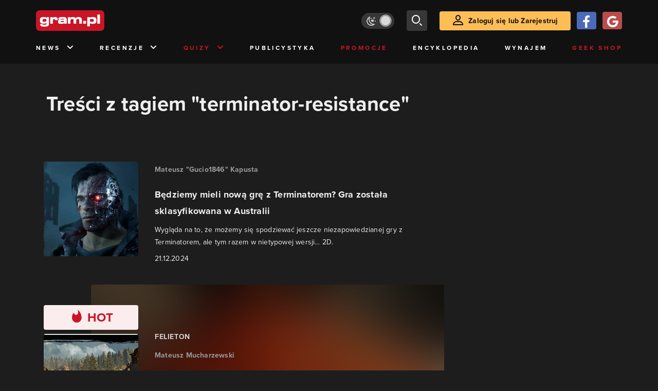

--- FILE ---
content_type: text/html; charset=utf-8
request_url: https://www.gram.pl/tag/terminator-resistance
body_size: 10584
content:
<!DOCTYPE html><html lang="pl"><head><meta charSet="utf-8"/><meta name="viewport" content="width=device-width"/><title lang="pl-pl">Treści z tagiem &quot;terminator-resistance&quot;</title><meta name="description" content="Artykuły i Newsy na stronie otagowane jako &quot;terminator-resistance&quot;"/><link rel="image_src" href="https://www.gram.pl/images/logo-big.jpg"/><meta property="og:title" content="Treści z tagiem &quot;terminator-resistance&quot;"/><meta property="og:description" content="Artykuły i Newsy na stronie otagowane jako &quot;terminator-resistance&quot;"/><meta property="og:image" content="https://www.gram.pl/images/logo-big.jpg"/><meta property="og:url" content="https://www.gram.pl/tag/terminator-resistance"/><meta property="og:image:width" content="600"/><meta property="og:image:height" content="315"/><meta property="og:type" content="website"/><meta property="og:locale" content="pl_PL"/><link rel="canonical" href="https://www.gram.pl/tag/terminator-resistance"/><link rel="alternate" type="application/rss+xml" title="gram.pl" href="https://www.gram.pl/rss/content.xml"/><meta name="robots" content="index,follow,noodp,noydir,max-image-preview:large"/><meta name="twitter:title" content="Treści z tagiem &quot;terminator-resistance&quot;"/><meta name="twitter:image" content="https://www.gram.pl/images/logo-big.jpg"/><meta name="twitter:description" content="Artykuły i Newsy na stronie otagowane jako &quot;terminator-resistance&quot;"/><meta name="twitter:card" content="summary_large_image"/><meta name="twitter:creator" content="@gram_pl"/><meta name="twitter:site" content="@gram_pl"/><meta name="theme-color" content="#CA1F27"/><meta name="msapplication-TileColor" content="#CA1F27"/><script type="application/ld+json">{
  "@context": "http://schema.org",
  "@type": "BreadcrumbList",
  "itemListElement": [
    {
      "@type": "ListItem",
      "position": 1,
      "item": {
        "@id": "https://www.gram.pl",
        "name": "www.gram.pl"
      }
    },
    {
      "@type": "ListItem",
      "position": 2,
      "item": {
        "@id": "https://www.gram.pl/tag",
        "name": "Tagi"
      }
    },
    {
      "@type": "ListItem",
      "position": 3,
      "item": {
        "@id": "https://www.gram.pl/tag/terminator-resistance",
        "name": "Treści z tagiem \"terminator-resistance\""
      }
    }
  ]
}</script><meta name="next-head-count" content="26"/><link rel="preconnect" href="https://use.typekit.net" crossorigin /><link rel="preload" href="/_next/static/css/af5d77b5a997d045.css" as="style"/><link rel="stylesheet" href="/_next/static/css/af5d77b5a997d045.css" data-n-g=""/><noscript data-n-css=""></noscript><script defer="" nomodule="" src="/_next/static/chunks/polyfills-c67a75d1b6f99dc8.js"></script><script src="/_next/static/chunks/webpack-a146a8ef8f1e9d05.js" defer=""></script><script src="/_next/static/chunks/framework-8fe9cb8b81506896.js" defer=""></script><script src="/_next/static/chunks/main-0ebf5555eb9cf2eb.js" defer=""></script><script src="/_next/static/chunks/pages/_app-46197a3e2758aa66.js" defer=""></script><script src="/_next/static/chunks/d158eb56-0e0a2fef3d0326b9.js" defer=""></script><script src="/_next/static/chunks/6240-f4fc521408f548b6.js" defer=""></script><script src="/_next/static/chunks/7963-d71f054838990ac1.js" defer=""></script><script src="/_next/static/chunks/5709-14abfeac8e68077c.js" defer=""></script><script src="/_next/static/chunks/5081-5c8c0285af2c285f.js" defer=""></script><script src="/_next/static/chunks/8900-4a4ed161bfa21042.js" defer=""></script><script src="/_next/static/chunks/pages/%5B...content%5D-f418c99a9162dcab.js" defer=""></script><script src="/_next/static/WDm6iSjUNr3QGnPTOKEiS/_buildManifest.js" defer=""></script><script src="/_next/static/WDm6iSjUNr3QGnPTOKEiS/_ssgManifest.js" defer=""></script><style data-href="https://use.typekit.net/cdt2gcb.css">@import url("https://p.typekit.net/p.css?s=1&k=cdt2gcb&ht=tk&f=139.169.175.5474.25136&a=99815084&app=typekit&e=css");@font-face{font-family:"proxima-nova";src:url("https://use.typekit.net/af/2555e1/00000000000000007735e603/30/l?primer=f592e0a4b9356877842506ce344308576437e4f677d7c9b78ca2162e6cad991a&fvd=n7&v=3") format("woff2"),url("https://use.typekit.net/af/2555e1/00000000000000007735e603/30/d?primer=f592e0a4b9356877842506ce344308576437e4f677d7c9b78ca2162e6cad991a&fvd=n7&v=3") format("woff"),url("https://use.typekit.net/af/2555e1/00000000000000007735e603/30/a?primer=f592e0a4b9356877842506ce344308576437e4f677d7c9b78ca2162e6cad991a&fvd=n7&v=3") format("opentype");font-display:auto;font-style:normal;font-weight:700;font-stretch:normal}@font-face{font-family:"proxima-nova";src:url("https://use.typekit.net/af/8738d8/00000000000000007735e611/30/l?primer=f592e0a4b9356877842506ce344308576437e4f677d7c9b78ca2162e6cad991a&fvd=n8&v=3") format("woff2"),url("https://use.typekit.net/af/8738d8/00000000000000007735e611/30/d?primer=f592e0a4b9356877842506ce344308576437e4f677d7c9b78ca2162e6cad991a&fvd=n8&v=3") format("woff"),url("https://use.typekit.net/af/8738d8/00000000000000007735e611/30/a?primer=f592e0a4b9356877842506ce344308576437e4f677d7c9b78ca2162e6cad991a&fvd=n8&v=3") format("opentype");font-display:auto;font-style:normal;font-weight:800;font-stretch:normal}@font-face{font-family:"proxima-nova";src:url("https://use.typekit.net/af/efe4a5/00000000000000007735e609/30/l?primer=f592e0a4b9356877842506ce344308576437e4f677d7c9b78ca2162e6cad991a&fvd=n4&v=3") format("woff2"),url("https://use.typekit.net/af/efe4a5/00000000000000007735e609/30/d?primer=f592e0a4b9356877842506ce344308576437e4f677d7c9b78ca2162e6cad991a&fvd=n4&v=3") format("woff"),url("https://use.typekit.net/af/efe4a5/00000000000000007735e609/30/a?primer=f592e0a4b9356877842506ce344308576437e4f677d7c9b78ca2162e6cad991a&fvd=n4&v=3") format("opentype");font-display:auto;font-style:normal;font-weight:400;font-stretch:normal}@font-face{font-family:"proxima-nova";src:url("https://use.typekit.net/af/1be3c2/00000000000000007735e606/30/l?primer=f592e0a4b9356877842506ce344308576437e4f677d7c9b78ca2162e6cad991a&fvd=n3&v=3") format("woff2"),url("https://use.typekit.net/af/1be3c2/00000000000000007735e606/30/d?primer=f592e0a4b9356877842506ce344308576437e4f677d7c9b78ca2162e6cad991a&fvd=n3&v=3") format("woff"),url("https://use.typekit.net/af/1be3c2/00000000000000007735e606/30/a?primer=f592e0a4b9356877842506ce344308576437e4f677d7c9b78ca2162e6cad991a&fvd=n3&v=3") format("opentype");font-display:auto;font-style:normal;font-weight:300;font-stretch:normal}@font-face{font-family:"proxima-nova";src:url("https://use.typekit.net/af/23e139/00000000000000007735e605/30/l?primer=f592e0a4b9356877842506ce344308576437e4f677d7c9b78ca2162e6cad991a&fvd=n5&v=3") format("woff2"),url("https://use.typekit.net/af/23e139/00000000000000007735e605/30/d?primer=f592e0a4b9356877842506ce344308576437e4f677d7c9b78ca2162e6cad991a&fvd=n5&v=3") format("woff"),url("https://use.typekit.net/af/23e139/00000000000000007735e605/30/a?primer=f592e0a4b9356877842506ce344308576437e4f677d7c9b78ca2162e6cad991a&fvd=n5&v=3") format("opentype");font-display:auto;font-style:normal;font-weight:500;font-stretch:normal}.tk-proxima-nova{font-family:"proxima-nova",sans-serif}</style></head><body class="no-trans dark-mode"><div id="__next"><div id="belka_expand" class="w2g"></div><div class="preheader"></div><div id="top" class="header" style="top:0px"><div class="container header-content flex-between d-none d-lg-flex"><div class="flex"><a href="/" aria-label="strona główna"><div class="logo"></div></a></div><div class="flex-right child-margin"><button class="darkmode-switch active" aria-label="Włącz tryb jasny"><span class="dot"></span></button><button class="small search" aria-label="szukaj"><span class="icon-search i-24"></span></button><a class="button loading" href="#"><span class="icon-user i-24"></span>Zaloguj się lub Zarejestruj<!-- --></a></div></div><nav class="container d-none d-lg-flex flex-between"><button class="menu-link">News<!-- --><span class="icon-chevron-down i-24 up"></span></button><button class="menu-link">Recenzje<!-- --><span class="icon-chevron-down i-24 up"></span></button><button class="menu-link new">Quizy<!-- --><span class="icon-chevron-down i-24 up"></span></button><a href="/publicystyka" class="menu-link">Publicystyka</a><a href="/news/promocje" class="menu-link new">Promocje</a><a href="/encyklopedia-gier" class="menu-link">Encyklopedia</a><a href="/wynajem" class="menu-link">Wynajem</a><a href="https://geek-shop.gram.pl" target="_blank" rel="noopener noreferrer" class="menu-link new">Geek Shop</a></nav><nav class="container header-content mobile flex-between d-flex d-lg-none"><button class="small search" aria-label="szukaj"><span class="icon-search i-24"></span></button><a href="/" aria-label="strona główna"><div class="logo mobile"></div></a><div class="mobile-nav"><button class="darkmode-switch active" aria-label="Włącz tryb jasny"><span class="dot"></span></button><button class="small search" aria-label="szukaj"><span class="icon-menu i-24"></span></button></div></nav></div><div id="content-wrapper" class="container"><div class="ad-wrapper   no-height"><div id="sekcja_bill_top" class="w2g"></div></div><div class="header-white-background"><h1 class="top24">Treści z tagiem &quot;terminator-resistance&quot;</h1></div><div class="row"><div style="max-width:810px" class="column-background col-12 col-lg p16nm"><main class="content-list"><a href="/news/bedziemy-mieli-nowa-gre-z-terminatorem-gra-zostala-sklasyfikowana-w-australii" class="news"><div class="row row-eq-height"><div class="col-auto"><div class="miniature relative image-loading"><img class="lazy" style="width:1px;height:1px" data-src="https://images.gram.pl/news/miniature/luch20241221172451208kdqt.jpg" alt=""/><div class="anchored-mobile d-block d-lg-none"></div></div></div><div class="col relative right"><div class="author">Mateusz &quot;Gucio1846&quot; Kapusta</div><div class="title">Będziemy mieli nową grę z Terminatorem? Gra została sklasyfikowana w Australii</div><div class="lead">Wygląda na to, że możemy się spodziewać jeszcze niezapowiedzianej gry z Terminatorem, ale tym razem w nietypowej wersji… 2D.
</div><div class="date">21.12.2024</div><div class="anchored flex-right"></div></div></div></a><a href="/artykul/nie-kazda-dobra-polska-gra-ma-sequel-niektore-koniecznie-go-potrzebuja-ranking-top-10" class="article"><div class="row row-eq-height relative"><div class="col-auto"><div class="tag hot contrast"><span class="icon-hot"></span>HOT<!-- --></div><div class="miniature relative image-loading"><img class="lazy" style="width:1px;height:1px" data-src="https://images.gram.pl/article/miniature/conn20241007204745204qosm.jpg" alt=""/><div class="anchored-mobile d-block d-lg-none"></div></div></div><div class="col relative flex-left"><div class="black-box d-none d-lg-block"></div><div class="relative w-100"><div class="category all-caps">Felieton</div><div class="author">Mateusz Mucharzewski</div><div class="title">Nie każda dobra polska gra ma sequel. Niektóre koniecznie go potrzebują -...</div><div class="lead d-none d-lg-block">Jeśli coś jest dobre, zazwyczaj otrzymuje sequel. Są jednak polskie gry, na kontynuację których długo czekamy i doczekać się nie możemy.
</div><div class="date">19.10.2024</div><div class="anchored flex-right d-none d-lg-flex"></div></div></div><div class="black-box d-block d-lg-none"></div></div></a><a href="/news/terminator-resistance-complete-edition-z-data-premiery-na-xbox-series-x-s" class="news"><div class="row row-eq-height"><div class="col-auto"><div class="miniature relative image-loading"><img class="lazy" style="width:1px;height:1px" data-src="https://images.gram.pl/news/miniature/xtuk20230727073015903hzyk.jpg" alt=""/><div class="anchored-mobile d-block d-lg-none"></div></div></div><div class="col relative right"><div class="author">Mikołaj Ciesielski</div><div class="title">Terminator: Resistance – Complete Edition z datą premiery na Xbox Series X/S</div><div class="lead">Produkcja polskiego studia Teyon Games wreszcie doczeka się wersji na najnowszą konsolę Microsoftu.
</div><div class="date">27.07.2023</div><div class="anchored flex-right"></div><div class="line d-none d-lg-block"></div></div></div><div class="line d-block d-lg-none"></div></a><div class="ad-wrapper"><div id="sekcja_bill_srodek_1" class="w2g"></div></div><a href="/news/arnold-schwarzenegger-nie-byl-planowany-do-roli-terminatora-zobaczcie-kogo-mial-zagrac-w-filmie-camerona" class="news"><div class="row row-eq-height"><div class="col-auto"><div class="tag hot contrast"><span class="icon-hot"></span>HOT<!-- --></div><div class="miniature relative image-loading"><img class="lazy" style="width:1px;height:1px" data-src="https://images.gram.pl/news/miniature/oegp20230419083307328xcnz.jpg" alt=""/><div class="tag small all-caps category">Popkultura</div><div class="anchored-mobile d-block d-lg-none"><div class="comment-counter small">1<!-- --></div></div></div></div><div class="col relative right"><div class="author">Krzysztof Żołyński </div><div class="title">Arnold Schwarzenegger nie był planowany do roli Terminatora. Zobaczcie kogo...</div><div class="lead">Czy wyobrażacie sobie, żeby terminatora mógł zagrać ktoś inny niż Arnold Schwarzenegger?
</div><div class="date">19.04.2023</div><div class="anchored flex-right"><div class="comment-counter">1<!-- --></div></div><div class="line d-none d-lg-block"></div></div></div><div class="line d-block d-lg-none"></div></a><a href="/news/terminator-resistance-dodatek-annihilation-line-na-nowym-zwiastunie-gameplay" class="news"><div class="row row-eq-height"><div class="col-auto"><div class="miniature relative image-loading"><img class="lazy" style="width:1px;height:1px" data-src="https://images.gram.pl/news/miniature/mrpx20211203182235627jqcc.jpg" alt=""/><div class="anchored-mobile d-block d-lg-none"></div></div></div><div class="col relative right"><div class="author">Mikołaj Ciesielski</div><div class="title">Terminator: Resistance – twórcy przypominają o dodatku Annihilation Line</div><div class="lead">Deweloperzy ze studia Teyon podzielili się nowymi fragmentami rozgrywki z nadchodzącego fabularnego rozszerzenia.
</div><div class="date">03.12.2021</div><div class="anchored flex-right"></div><div class="line d-none d-lg-block"></div></div></div><div class="line d-block d-lg-none"></div></a><a href="/news/terminator-resistance-teyon-reef-entertainment-oficjalna-zapowiedz-fabularne-dlc-dodatek-zwiastun-trailer" class="news"><div class="row row-eq-height"><div class="col-auto"><div class="miniature relative image-loading"><img class="lazy" style="width:1px;height:1px" data-src="https://images.gram.pl/news/miniature/fnhl20211123194017255woum.jpg" alt=""/><div class="anchored-mobile d-block d-lg-none"></div></div></div><div class="col relative right"><div class="author">Wincenty Wawrzyniak</div><div class="title">Terminator: Resistance otrzyma fabularne DLC na PC oraz PS5. Mamy zwiastun</div><div class="lead">Deweloperzy ze studia Teyon oficjalnie zapowiedzieli fabularny dodatek do gry Terminator: Resistance w wersji na pecety oraz konsole PlayStation 5.
</div><div class="date">23.11.2021</div><div class="anchored flex-right"></div><div class="line d-none d-lg-block"></div></div></div><div class="line d-block d-lg-none"></div></a><div class="ad-wrapper"><div id="sekcja_bill_srodek_2" class="w2g"></div></div><a href="/news/2020/12/16/zapowiedz-terminator-resistance-enhanced-na-playstation-5-data-premiery.shtml" class="news"><div class="row row-eq-height"><div class="col-auto"><div class="miniature relative image-loading"><img class="lazy" style="width:1px;height:1px" data-src="https://images.gram.pl/news/miniature/bgii20201216165145701uqui.jpg" alt=""/><div class="anchored-mobile d-block d-lg-none"></div></div></div><div class="col relative right"><div class="author">Mikołaj Ciesielski</div><div class="title">Terminator: Resistance Enhanced zmierza na PlayStation 5. Znamy datę premiery</div><div class="lead">Przedstawiciele polskiego studia Teyon ujawniają szczegóły na temat odświeżonej wersji swojej produkcji.
</div><div class="date">16.12.2020</div><div class="anchored flex-right"></div><div class="line d-none d-lg-block"></div></div></div><div class="line d-block d-lg-none"></div></a><a href="/news/2020/12/05/terminator-resistance-moze-trafic-na-ps5-i-xbox-series-x-plotka.shtml" class="news"><div class="row row-eq-height"><div class="col-auto"><div class="miniature relative image-loading"><img class="lazy" style="width:1px;height:1px" data-src="https://images.gram.pl/news/miniature/wjzp20201205085528394opuv.jpg" alt=""/><div class="anchored-mobile d-block d-lg-none"></div></div></div><div class="col relative right"><div class="author">Mikołaj Ciesielski</div><div class="title">Terminator: Resistance trafi na PlayStation 5 i Xbox Series X?</div><div class="lead">Australijska organizacja przyznająca grom kategorie wiekowe sklasyfikowała wersję „Enhanced”.
</div><div class="date">05.12.2020</div><div class="anchored flex-right"></div></div></div></a><a href="/artykul/2019/11/18/lepiej-niz-oczekiwano-gorzej-niz-powinno-byc-recenzja-terminator-resistance.shtml" class="article"><div class="row row-eq-height relative"><div class="col-auto"><div class="miniature relative image-loading"><img class="lazy" style="width:1px;height:1px" data-src="https://images.gram.pl/article/miniature/palr20191117114237386dkge.jpg" alt=""/><div class="anchored-mobile d-block d-lg-none"></div></div><div class="flex-center rating-container"><span class="icon-star"></span>6,8<!-- --></div></div><div class="col relative flex-left"><div class="black-box d-none d-lg-block"></div><div class="relative w-100"><div class="category all-caps">Recenzja</div><div class="author">Mateusz Mucharzewski</div><div class="title">Lepiej niż oczekiwano, gorzej niż powinno być – recenzja Terminator: Resistance</div><div class="lead d-none d-lg-block">Twórcy Rambo: The Video Game tym razem wzięli na warsztat markę Terminator. Ocena ich pracy mocno zależy od punktu odniesienia.
</div><div class="date">18.11.2019</div><div class="anchored flex-right d-none d-lg-flex"></div></div></div><div class="black-box d-block d-lg-none"></div></div></a><div class="ad-wrapper"><div id="sekcja_bill_srodek_3" class="w2g"></div></div><a href="/news/2019/11/15/premiera-i-przeglad-pierwszych-recenzji-gry-terminator-resistance.shtml" class="news"><div class="row row-eq-height"><div class="col-auto"><div class="tag hot contrast"><span class="icon-hot"></span>HOT<!-- --></div><div class="miniature relative image-loading"><img class="lazy" style="width:1px;height:1px" data-src="https://images.gram.pl/news/miniature/riqg20191115165120366sbuf.jpg" alt=""/><div class="anchored-mobile d-block d-lg-none"></div></div></div><div class="col relative right"><div class="author">Wincenty Wawrzyniak</div><div class="title">Premiera i przegląd pierwszych recenzji gry Terminator: Resistance</div><div class="lead">Dzisiaj jest całkiem ważny dzień dla branży – Pokemon Sword i Shield, Star Wars Jedi: Fallen Order… A, jeszcze ten Terminator: Resistance. No cóż.
</div><div class="date">15.11.2019</div><div class="anchored flex-right"></div><div class="line d-none d-lg-block"></div></div></div><div class="line d-block d-lg-none"></div></a><a href="/news/2019/11/04/polskie-studio-teyon-przygotowuje-graczy-na-premiere-terminator-resistance-i-publikuje-kolejne-materialy.shtml" class="news"><div class="row row-eq-height"><div class="col-auto"><div class="miniature relative image-loading"><img class="lazy" style="width:1px;height:1px" data-src="https://images.gram.pl/news/miniature/wnho20191104191843911lfqz.jpg" alt=""/><div class="anchored-mobile d-block d-lg-none"><div class="comment-counter small">2<!-- --></div></div></div></div><div class="col relative right"><div class="author">Wincenty Wawrzyniak</div><div class="title">Polskie studio Teyon przygotowuje graczy na premierę Terminator: Resistance i...</div><div class="lead">Już w przyszłym tygodniu na rynku zadebiutuje pierwszoosobowa strzelanka oparta na licencji kultowej serii filmów.
</div><div class="date">04.11.2019</div><div class="anchored flex-right"><div class="comment-counter">2<!-- --></div></div></div></div></a><a href="/artykul/2019/10/31/w-co-zagramy-w-listopadzie-2019-roku-najciekawsze-premiery-miesiaca-czesc-druga.shtml" class="article"><div class="row row-eq-height relative"><div class="col-auto"><div class="miniature relative image-loading"><img class="lazy" style="width:1px;height:1px" data-src="https://images.gram.pl/article/miniature/fojx20191014104819385qdom.jpg" alt=""/><div class="anchored-mobile d-block d-lg-none"></div></div></div><div class="col relative flex-left"><div class="black-box d-none d-lg-block"></div><div class="relative w-100"><div class="category all-caps">Inne</div><div class="author">Adam &quot;Harpen&quot; Berlik</div><div class="title">W co zaGRAMy w listopadzie 2019 roku - najciekawsze premiery miesiąca – część...</div><div class="lead d-none d-lg-block">Zgodnie z obietnicą prezentujemy drugą część zestawienia najciekawszych premier listopada. 
</div><div class="date">31.10.2019</div><div class="anchored flex-right d-none d-lg-flex"></div></div></div><div class="black-box d-block d-lg-none"></div></div></a><div class="ad-wrapper"><div id="sekcja_bill_srodek_4" class="w2g"></div></div><a href="/news/2019/10/20/terminator-resistance-na-27-minutowym-gameplayu-z-targow-egx.shtml" class="news"><div class="row row-eq-height"><div class="col-auto"><div class="miniature relative image-loading"><img class="lazy" style="width:1px;height:1px" data-src="https://images.gram.pl/news/miniature/hfyp20191020152316042sltc.jpg" alt=""/><div class="anchored-mobile d-block d-lg-none"><div class="comment-counter small">2<!-- --></div></div></div></div><div class="col relative right"><div class="author">LM</div><div class="title">Terminator: Resistance na 27-minutowym gameplayu z targów EGX</div><div class="lead">Tytuł ukaże się w połowie listopada na PC, PlayStation 4 i Xbox One.
</div><div class="date">20.10.2019</div><div class="anchored flex-right"><div class="comment-counter">2<!-- --></div></div><div class="line d-none d-lg-block"></div></div></div><div class="line d-block d-lg-none"></div></a><a href="/news/2019/10/02/poznalismy-wymagania-sprzetowe-gry-terminator-resistance.shtml" class="news"><div class="row row-eq-height"><div class="col-auto"><div class="miniature relative image-loading"><img class="lazy" style="width:1px;height:1px" data-src="https://images.gram.pl/news/miniature/uchm20191002210948212rfis.jpg" alt=""/><div class="anchored-mobile d-block d-lg-none"><div class="comment-counter small">2<!-- --></div></div></div></div><div class="col relative right"><div class="author">Wincenty Wawrzyniak</div><div class="title">Poznaliśmy wymagania sprzętowe gry Terminator: Resistance</div><div class="lead">Na Steamie udostępniono oficjalne wymagania sprzętowe polskiej gry – pójdzie również na starszym sprzęcie.
</div><div class="date">02.10.2019</div><div class="anchored flex-right"><div class="comment-counter">2<!-- --></div></div><div class="line d-none d-lg-block"></div></div></div><div class="line d-block d-lg-none"></div></a></main><div class="flex-evenly mb-4 flex-wrap"></div></div><aside class="col-12 col-lg-auto mb-5"><div style="position:relative" id="sekcja_half_prawa_szpalta_1" class="w2g"></div><div class="ad-wrapper mock-off column "><div id="sekcja_half_prawa_szpalta_2" class="w2g"></div></div></aside></div><aside class="top-frame relative mb-3"><div class="black-box"></div><h2 class="title flex-left"><div class="i-box right flex-center"><span class="icon-top i-24"></span></div>Top newsy<!-- --></h2><div class="row"><div class="col-12 col-sm-6 col-lg-3 top-item"><a href="/news/dragon-ball-ostatecznie-zamyka-jedna-z-najbardziej-kontrowersyjnych-teorii-anime" class="limiter" aria-label="Link do artykułu Dragon Ball ostatecznie zamyka jedną z najbardziej kontrowersyjnych teorii anime"><div class="miniature relative image-loading" style="height:0px"><img class="lazy" style="width:1px;height:1px" data-src="https://images.gram.pl/news/top/vycf20260123162532054zksm.jpg" alt=""/><div class="anchored"></div></div><div class="title">Dragon Ball ostatecznie zamyka jedną z najbardziej kontrowersyjnych teorii anime</div><div class="date">23.01.2026</div></a></div><div class="col-12 col-sm-6 col-lg-3 top-item"><a href="/news/gwiezdne-wojny-oficjalnie-przywracaja-plan-georgea-lucasa-z-siodmego-epizodu-sagi-nowy-serial-z-wielka-niespodzianka" class="limiter" aria-label="Link do artykułu Gwiezdne wojny oficjalnie przywracają plan George’a Lucasa z siódmego epizodu Sagi. Nowy serial z wielką niespodzianką"><div class="miniature relative image-loading" style="height:0px"><img class="lazy" style="width:1px;height:1px" data-src="https://images.gram.pl/news/top/anho20260123115446983zkdq.jpg" alt=""/><div class="anchored"><div class="comment-counter small">4<!-- --></div></div></div><div class="title">Gwiezdne wojny oficjalnie przywracają plan George’a Lucasa z siódmego epizodu Sagi. Nowy serial z wielką niespodzianką</div><div class="date">23.01.2026</div></a></div><div class="col-12 col-sm-6 col-lg-3 top-item"><a href="/news/trzecia-gra-po-polsku-zmierza-na-nintendo-switch-2" class="limiter" aria-label="Link do artykułu Trzecia gra po polsku zmierza na Nintendo Switch 2"><div class="miniature relative image-loading" style="height:0px"><img class="lazy" style="width:1px;height:1px" data-src="https://images.gram.pl/news/top/qthc20260123103810276gbch.jpg" alt=""/><div class="anchored"></div></div><div class="title">Trzecia gra po polsku zmierza na Nintendo Switch 2</div><div class="date">23.01.2026</div></a></div><div class="col-12 col-sm-6 col-lg-3 top-item"><a href="/news/nowy-serial-z-gwiezdnych-wojen-w-pierwszym-zwiastunie-wielki-powrot-ulubionego-zloczyncy" class="limiter" aria-label="Link do artykułu Nowy serial z Gwiezdnych wojen w pierwszym zwiastunie. Wielki powrót ulubionego złoczyńcy"><div class="miniature relative image-loading" style="height:0px"><img class="lazy" style="width:1px;height:1px" data-src="https://images.gram.pl/news/top/gvac20260122111121652goah.jpg" alt=""/><div class="anchored"><div class="comment-counter small">1<!-- --></div></div></div><div class="title">Nowy serial z Gwiezdnych wojen w pierwszym zwiastunie. Wielki powrót ulubionego złoczyńcy</div><div class="date">22.01.2026</div></a></div></div></aside><div class="ad-wrapper"><div id="sekcja_bill_bottom" class="w2g"></div></div><div style="max-width:100vw"><div id="interstitial" class="w2g"></div></div></div><div class="pin-to-bottom"><div class="socialistic-links"><div class="container flex-evenly" style="min-height:21px"><a class="link light" target="_blank" rel="noopener noreferrer" href="https://www.tiktok.com/@gram.pl_" aria-label="tiktok gram.pl"><span class="icon-ti i-24 up"></span><span class="d-none d-lg-inline">Tiktok</span></a><a class="link light" target="_blank" rel="noopener noreferrer" href="https://www.facebook.com/grampl" aria-label="facebook gram.pl"><span class="icon-fa i-24 up"></span><span class="d-none d-lg-inline">Facebook</span></a><a class="link light" target="_blank" rel="noopener noreferrer" href="https://www.youtube.com/user/wwwgrampl" aria-label="kanał youtube gram.pl"><span class="icon-youtube i-24 up"></span><span class="d-none d-lg-inline">Youtube</span></a><a class="link light" target="_blank" rel="noopener noreferrer" href="https://open.spotify.com/user/gram.pl" aria-label="spotify gram.pl"><span class="icon-spotify i-24 up"></span><span class="d-none d-lg-inline">Spotify</span></a><a class="link light" target="_blank" rel="noopener noreferrer" href="https://store.steampowered.com/curator/110591-gram.pl" aria-label="strona społeczności gram.pl na steam"><span class="icon-steam i-24 up"></span><span class="d-none d-lg-inline">Steam</span></a><a class="link light" target="_blank" rel="noopener noreferrer" href="https://www.gram.pl/rss/content.xml" aria-label="kanał rss grma.pl"><span class="icon-rss i-24 up"></span><span class="d-none d-lg-inline">RSS</span></a></div></div><div class="footer pt-3 pb-3 pt-lg-5 pb-lg-5"><div class="container"><div class="row"><div class="d-none d-lg-inline col-lg-4"><div class="logo"></div><div class="copyright">Copyright © 2005 - <!-- -->2026<!-- --> ACTION S.A.<!-- --></div><div class="copyright">Zamienie, ul. Dawidowska 10, 05-500 Piaseczno</div><div class="copyright" style="margin-top:0">tel. (+48 22) 332 16 00</div><div class="build-number">Portal: v.<!-- -->6.1.112<!-- --></div></div><div class="col-6 col-lg-2"><p>O nas</p><div class="row"><div class="col-12"><a class="foot" href="/kontakt">Zespół Gram</a><a class="foot" href="/regulamin">Regulamin</a><a class="foot" href="/regulamin#polityka-prywatnosci">Polityka prywatności</a></div></div></div><div class="col-6 col-lg-3"><p>Kontakt</p><div class="row"><div class="col-12"><a class="foot" href="/informacje/kontakt">Pomoc</a><a class="foot" href="/informacje/reklama">Reklama</a><a class="foot" href="/informacje/redakcja">Kontakt z redakcją</a></div></div></div><div class="col-12 col-lg-3"><p class="mt-4 mt-lg-0">Na skróty</p><div class="row"><div class="col-6"><a class="foot" href="/news/hot">HOT News</a><a class="foot" href="/gramtv">GramTV</a><a class="foot" href="https://www.sferis.pl/Strefa-Okazji" target="_blank" rel="noopener noreferrer">Promocje</a></div><div class="col-6"><a class="foot" href="https://www.sferis.pl/gaming-2541" target="_blank" rel="noopener noreferrer">Zakupy</a><a class="foot red" href="https://theprotocol.it/" target="_blank" rel="noopener noreferrer">the:protocol</a></div></div></div><div class="col-12 d-inline d-lg-none"><hr class="light mb-4"/><div class="logo"></div><div class="copyright">Copyright © 2005 - <!-- -->2026<!-- --> ACTION S.A.<!-- --></div><div class="copyright">Zamienie, ul. Dawidowska 10, 05-500 Piaseczno</div><div class="copyright" style="margin-top:0">tel. (+48 22) 332 16 00</div><div class="build-number">Portal: v.<!-- -->6.1.112<!-- --></div></div></div></div></div></div><noscript><img height="1" width="1" style="display:none" src="https://www.facebook.com/tr?id=704790599979438&amp;ev=PageView&amp;noscript=1" alt=""/></noscript><div id="quantcast"><noscript><div style="display:none"><img src="//pixel.quantserve.com/pixel/p-S7LjTHgJsANxL.gif" style="border:0" height="1" width="1" alt="Quantcast"/></div></noscript><noscript><div style="display:none"><img src="//pixel.quantserve.com/pixel/p-S7LjTHgJsANxL.gif" style="border:0" height="1" width="1" alt="Quantcast"/></div></noscript></div><div id="belka_sticky" class="w2g"></div><div id="vigneta" class="w2g"></div></div><script id="__NEXT_DATA__" type="application/json">{"props":{"pageProps":{"list":true,"loaded":true,"contentList":{"numFound":14,"page":0,"hasPrevious":false,"hasNext":false,"content":[{"title":"Będziemy mieli nową grę z Terminatorem? Gra została sklasyfikowana w Australii","comments":0,"hot":false,"category":"News","url":"/news/bedziemy-mieli-nowa-gre-z-terminatorem-gra-zostala-sklasyfikowana-w-australii","author":"Mateusz \"Gucio1846\" Kapusta","lead":"\u003cp\u003e\u003cspan\u003e\u003cspan\u003e\u003cspan\u003eWygląda na to, że możemy się spodziewać jeszcze niezapowiedzianej gry z Terminatorem, ale tym razem w nietypowej wersji… 2D.\u003c/span\u003e\u003c/span\u003e\u003c/span\u003e\u003c/p\u003e\n","image":"luch20241221172451208kdqt","rating":null,"article":false,"date":"21.12.2024"},{"title":"Nie każda dobra polska gra ma sequel. Niektóre koniecznie go potrzebują - ranking TOP 10","comments":0,"hot":true,"category":"Felieton","url":"/artykul/nie-kazda-dobra-polska-gra-ma-sequel-niektore-koniecznie-go-potrzebuja-ranking-top-10","author":"Mateusz Mucharzewski","lead":"\u003cp\u003eJeśli coś jest dobre, zazwyczaj otrzymuje sequel. Są jednak polskie gry, na kontynuację których długo czekamy i doczekać się nie możemy.\u003c/p\u003e\n","image":"conn20241007204745204qosm","rating":null,"article":true,"date":"19.10.2024"},{"title":"Terminator: Resistance – Complete Edition z datą premiery na Xbox Series X/S","comments":0,"hot":false,"category":"News","url":"/news/terminator-resistance-complete-edition-z-data-premiery-na-xbox-series-x-s","author":"Mikołaj Ciesielski","lead":"\u003cp\u003eProdukcja polskiego studia\u0026nbsp;Teyon\u0026nbsp;Games\u0026nbsp;wreszcie doczeka się wersji na najnowszą konsolę Microsoftu.\u003c/p\u003e\n","image":"xtuk20230727073015903hzyk","rating":null,"article":false,"date":"27.07.2023"},{"title":"Arnold Schwarzenegger nie był planowany do roli Terminatora. Zobaczcie kogo miał zagrać w filmie Camerona","comments":1,"hot":true,"category":"Popkultura","url":"/news/arnold-schwarzenegger-nie-byl-planowany-do-roli-terminatora-zobaczcie-kogo-mial-zagrac-w-filmie-camerona","author":"Krzysztof Żołyński ","lead":"\u003cp\u003e\u003cspan\u003e\u003cspan\u003e\u003cspan\u003eCzy wyobrażacie sobie, żeby terminatora mógł zagrać ktoś inny niż \u003cspan style=\"background:white\"\u003e\u003cspan\u003eArnold Schwarzenegger\u003c/span\u003e\u003c/span\u003e?\u003c/span\u003e\u003c/span\u003e\u003c/span\u003e\u003c/p\u003e\n","image":"oegp20230419083307328xcnz","rating":null,"article":false,"date":"19.04.2023"},{"title":"Terminator: Resistance – twórcy przypominają o dodatku Annihilation Line","comments":0,"hot":false,"category":"News","url":"/news/terminator-resistance-dodatek-annihilation-line-na-nowym-zwiastunie-gameplay","author":"Mikołaj Ciesielski","lead":"\u003cp\u003eDeweloperzy ze studia\u0026nbsp;Teyon\u0026nbsp;podzielili się nowymi fragmentami rozgrywki z nadchodzącego fabularnego rozszerzenia.\u003c/p\u003e\n","image":"mrpx20211203182235627jqcc","rating":null,"article":false,"date":"03.12.2021"},{"title":"Terminator: Resistance otrzyma fabularne DLC na PC oraz PS5. Mamy zwiastun","comments":0,"hot":false,"category":"News","url":"/news/terminator-resistance-teyon-reef-entertainment-oficjalna-zapowiedz-fabularne-dlc-dodatek-zwiastun-trailer","author":"Wincenty Wawrzyniak","lead":"\u003cp\u003eDeweloperzy ze studia Teyon oficjalnie zapowiedzieli fabularny dodatek do gry\u0026nbsp;\u003cem\u003eTerminator: Resistance\u003c/em\u003e w wersji na pecety oraz konsole PlayStation 5.\u003c/p\u003e\n","image":"fnhl20211123194017255woum","rating":null,"article":false,"date":"23.11.2021"},{"title":"Terminator: Resistance Enhanced zmierza na PlayStation 5. Znamy datę premiery","comments":0,"hot":false,"category":"News","url":"/news/2020/12/16/zapowiedz-terminator-resistance-enhanced-na-playstation-5-data-premiery.shtml","author":"Mikołaj Ciesielski","lead":"\u003cp\u003ePrzedstawiciele polskiego studia\u0026nbsp;Teyon\u0026nbsp;ujawniają szczegóły na temat odświeżonej wersji swojej produkcji.\u003c/p\u003e\n","image":"bgii20201216165145701uqui","rating":null,"article":false,"date":"16.12.2020"},{"title":"Terminator: Resistance trafi na PlayStation 5 i Xbox Series X?","comments":0,"hot":false,"category":"News","url":"/news/2020/12/05/terminator-resistance-moze-trafic-na-ps5-i-xbox-series-x-plotka.shtml","author":"Mikołaj Ciesielski","lead":"\u003cp\u003eAustralijska organizacja przyznająca grom kategorie wiekowe sklasyfikowała wersję „Enhanced”.\u003c/p\u003e\n","image":"wjzp20201205085528394opuv","rating":null,"article":false,"date":"05.12.2020"},{"title":"Lepiej niż oczekiwano, gorzej niż powinno być – recenzja Terminator: Resistance","comments":0,"hot":false,"category":"Recenzja","url":"/artykul/2019/11/18/lepiej-niz-oczekiwano-gorzej-niz-powinno-byc-recenzja-terminator-resistance.shtml","author":"Mateusz Mucharzewski","lead":"\u003cp\u003e\u003cspan\u003e\u003cspan\u003e\u003cspan\u003eTwórcy Rambo: The Video Game tym razem wzięli na warsztat markę Terminator. Ocena ich pracy mocno zależy od punktu odniesienia.\u003c/span\u003e\u003c/span\u003e\u003c/span\u003e\u003c/p\u003e\n","image":"palr20191117114237386dkge","rating":"68","article":true,"date":"18.11.2019"},{"title":"Premiera i przegląd pierwszych recenzji gry Terminator: Resistance","comments":0,"hot":true,"category":"News","url":"/news/2019/11/15/premiera-i-przeglad-pierwszych-recenzji-gry-terminator-resistance.shtml","author":"Wincenty Wawrzyniak","lead":"\u003cp\u003eDzisiaj jest całkiem ważny dzień dla branży –\u0026nbsp;\u003cem\u003ePokemon Sword\u003c/em\u003e\u0026nbsp;i\u0026nbsp;\u003cem\u003eShield\u003c/em\u003e,\u0026nbsp;\u003cem\u003eStar Wars Jedi: Fallen Order\u003c/em\u003e…\u0026nbsp;A, jeszcze ten\u0026nbsp;\u003cem\u003eTerminator: Resistance\u003c/em\u003e. No cóż.\u003c/p\u003e\n","image":"riqg20191115165120366sbuf","rating":null,"article":false,"date":"15.11.2019"},{"title":"Polskie studio Teyon przygotowuje graczy na premierę Terminator: Resistance i publikuje kolejne materiały","comments":2,"hot":false,"category":"News","url":"/news/2019/11/04/polskie-studio-teyon-przygotowuje-graczy-na-premiere-terminator-resistance-i-publikuje-kolejne-materialy.shtml","author":"Wincenty Wawrzyniak","lead":"\u003cp\u003eJuż w przyszłym tygodniu na rynku zadebiutuje pierwszoosobowa strzelanka oparta na licencji kultowej serii filmów.\u003c/p\u003e\n","image":"wnho20191104191843911lfqz","rating":null,"article":false,"date":"04.11.2019"},{"title":"W co zaGRAMy w listopadzie 2019 roku - najciekawsze premiery miesiąca – część druga","comments":0,"hot":false,"category":"Inne","url":"/artykul/2019/10/31/w-co-zagramy-w-listopadzie-2019-roku-najciekawsze-premiery-miesiaca-czesc-druga.shtml","author":"Adam \"Harpen\" Berlik","lead":"\u003cp\u003eZgodnie z obietnicą prezentujemy drugą część zestawienia najciekawszych premier listopada.\u0026nbsp;\u003c/p\u003e\n","image":"fojx20191014104819385qdom","rating":null,"article":true,"date":"31.10.2019"},{"title":"Terminator: Resistance na 27-minutowym gameplayu z targów EGX","comments":2,"hot":false,"category":"News","url":"/news/2019/10/20/terminator-resistance-na-27-minutowym-gameplayu-z-targow-egx.shtml","author":"LM","lead":"\u003cp\u003eTytuł ukaże się w połowie listopada na PC, PlayStation 4 i Xbox One.\u003c/p\u003e\n","image":"hfyp20191020152316042sltc","rating":null,"article":false,"date":"20.10.2019"},{"title":"Poznaliśmy wymagania sprzętowe gry Terminator: Resistance","comments":2,"hot":false,"category":"News","url":"/news/2019/10/02/poznalismy-wymagania-sprzetowe-gry-terminator-resistance.shtml","author":"Wincenty Wawrzyniak","lead":"\u003cp\u003eNa Steamie udostępniono oficjalne wymagania sprzętowe polskiej gry –\u0026nbsp;pójdzie również na starszym\u0026nbsp;sprzęcie.\u003c/p\u003e\n","image":"uchm20191002210948212rfis","rating":null,"article":false,"date":"02.10.2019"}]},"page":0,"hasPrevious":false,"hasNext":false,"topContent":[{"title":"Dragon Ball ostatecznie zamyka jedną z najbardziej kontrowersyjnych teorii anime","comments":0,"hot":true,"category":"Popkultura","url":"/news/dragon-ball-ostatecznie-zamyka-jedna-z-najbardziej-kontrowersyjnych-teorii-anime","author":"Mateusz \"Gucio1846\" Kapusta","lead":"\u003cp\u003eZagadka transformacji Goku w SSJ4 w Dragon Ballu została właśnie rozwiązana.\u003c/p\u003e\n","image":"vycf20260123162532054zksm","rating":"","article":false,"date":"23.01.2026"},{"title":"Gwiezdne wojny oficjalnie przywracają plan George’a Lucasa z siódmego epizodu Sagi. Nowy serial z wielką niespodzianką","comments":4,"hot":true,"category":"Popkultura","url":"/news/gwiezdne-wojny-oficjalnie-przywracaja-plan-georgea-lucasa-z-siodmego-epizodu-sagi-nowy-serial-z-wielka-niespodzianka","author":"Radosław Krajewski","lead":"\u003cp\u003e\u003cspan\u003e\u003cspan\u003e\u003cspan\u003eOryginalny pomysł George’a Lucasa został po wielu latach wykorzystany w nowym serialu z Gwiezdnych wojen.\u003c/span\u003e\u003c/span\u003e\u003c/span\u003e\u003c/p\u003e\n","image":"anho20260123115446983zkdq","rating":"","article":false,"date":"23.01.2026"},{"title":"Trzecia gra po polsku zmierza na Nintendo Switch 2","comments":0,"hot":true,"category":"News","url":"/news/trzecia-gra-po-polsku-zmierza-na-nintendo-switch-2","author":"Maciej Petryszyn","lead":"\u003cp\u003ePrzez lata polskie wersję językowe gier Nintendo były niespełnionym snem posiadaczy Switcha. Dopiero teraz ten stan rzeczy zaczyna się zmieniać.\u003c/p\u003e\n","image":"qthc20260123103810276gbch","rating":"","article":false,"date":"23.01.2026"},{"title":"Nowy serial z Gwiezdnych wojen w pierwszym zwiastunie. Wielki powrót ulubionego złoczyńcy","comments":1,"hot":true,"category":"Popkultura","url":"/news/nowy-serial-z-gwiezdnych-wojen-w-pierwszym-zwiastunie-wielki-powrot-ulubionego-zloczyncy","author":"Radosław Krajewski","lead":"\u003cp\u003e\u003cspan\u003e\u003cspan\u003e\u003cspan\u003eLucasfilm zaprezentował pierwszy zwiastun oczekiwanej produkcji, która zadebiutuje na Disney+ jeszcze w tym roku.\u003c/span\u003e\u003c/span\u003e\u003c/span\u003e\u003c/p\u003e\n","image":"gvac20260122111121652goah","rating":"","article":false,"date":"22.01.2026"}],"urlParent":"tag","categoryTitle":"Treści z tagiem \"terminator-resistance\"","url":"terminator-resistance"},"__N_SSP":true},"page":"/[...content]","query":{"content":["terminator-resistance"]},"buildId":"WDm6iSjUNr3QGnPTOKEiS","isFallback":false,"gssp":true,"scriptLoader":[]}</script></body></html>

--- FILE ---
content_type: text/html; charset=utf-8
request_url: https://www.google.com/recaptcha/api2/aframe
body_size: 184
content:
<!DOCTYPE HTML><html><head><meta http-equiv="content-type" content="text/html; charset=UTF-8"></head><body><script nonce="Zh4GBkPscohWmNCOjkX3eg">/** Anti-fraud and anti-abuse applications only. See google.com/recaptcha */ try{var clients={'sodar':'https://pagead2.googlesyndication.com/pagead/sodar?'};window.addEventListener("message",function(a){try{if(a.source===window.parent){var b=JSON.parse(a.data);var c=clients[b['id']];if(c){var d=document.createElement('img');d.src=c+b['params']+'&rc='+(localStorage.getItem("rc::a")?sessionStorage.getItem("rc::b"):"");window.document.body.appendChild(d);sessionStorage.setItem("rc::e",parseInt(sessionStorage.getItem("rc::e")||0)+1);localStorage.setItem("rc::h",'1769241517459');}}}catch(b){}});window.parent.postMessage("_grecaptcha_ready", "*");}catch(b){}</script></body></html>